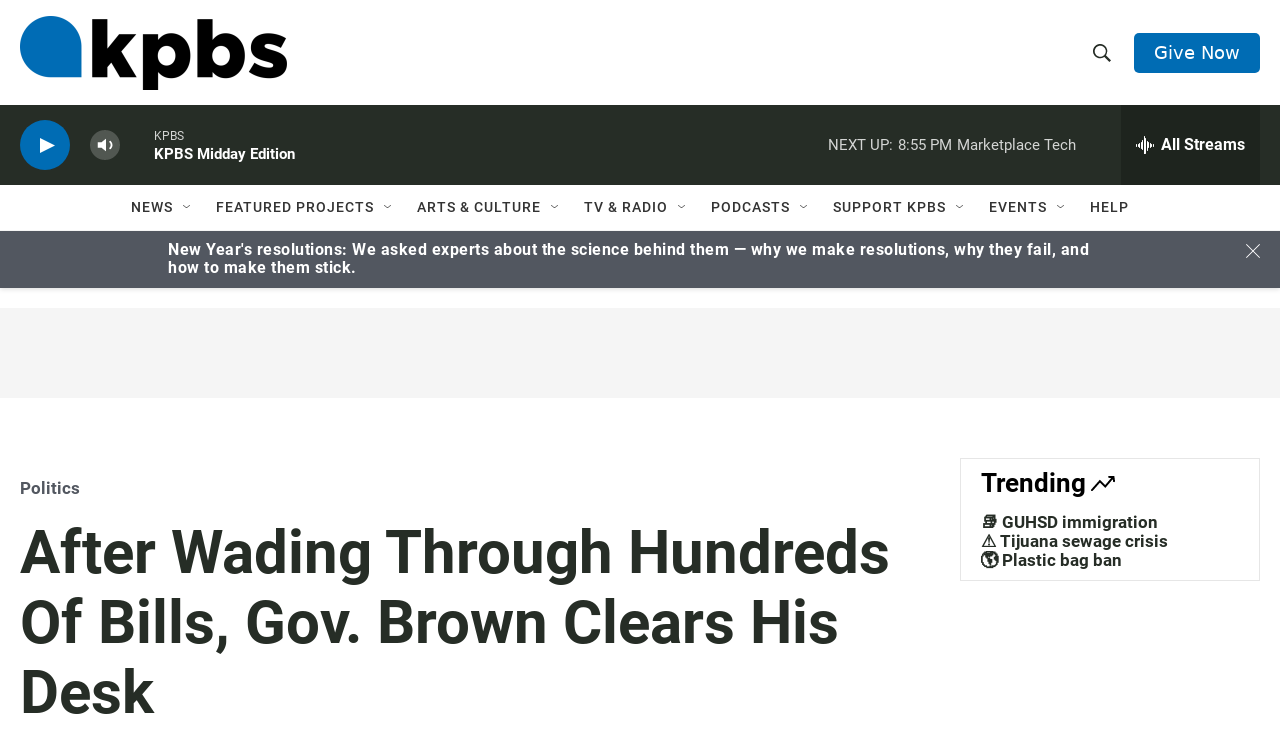

--- FILE ---
content_type: text/html; charset=utf-8
request_url: https://www.google.com/recaptcha/api2/anchor?ar=1&k=6LdRF8EbAAAAAGBCqO-5QNT28BvYzHDqkcBs-hO7&co=aHR0cHM6Ly93d3cua3Bicy5vcmc6NDQz&hl=en&v=PoyoqOPhxBO7pBk68S4YbpHZ&size=invisible&anchor-ms=20000&execute-ms=30000&cb=hozdll8ziy3r
body_size: 48631
content:
<!DOCTYPE HTML><html dir="ltr" lang="en"><head><meta http-equiv="Content-Type" content="text/html; charset=UTF-8">
<meta http-equiv="X-UA-Compatible" content="IE=edge">
<title>reCAPTCHA</title>
<style type="text/css">
/* cyrillic-ext */
@font-face {
  font-family: 'Roboto';
  font-style: normal;
  font-weight: 400;
  font-stretch: 100%;
  src: url(//fonts.gstatic.com/s/roboto/v48/KFO7CnqEu92Fr1ME7kSn66aGLdTylUAMa3GUBHMdazTgWw.woff2) format('woff2');
  unicode-range: U+0460-052F, U+1C80-1C8A, U+20B4, U+2DE0-2DFF, U+A640-A69F, U+FE2E-FE2F;
}
/* cyrillic */
@font-face {
  font-family: 'Roboto';
  font-style: normal;
  font-weight: 400;
  font-stretch: 100%;
  src: url(//fonts.gstatic.com/s/roboto/v48/KFO7CnqEu92Fr1ME7kSn66aGLdTylUAMa3iUBHMdazTgWw.woff2) format('woff2');
  unicode-range: U+0301, U+0400-045F, U+0490-0491, U+04B0-04B1, U+2116;
}
/* greek-ext */
@font-face {
  font-family: 'Roboto';
  font-style: normal;
  font-weight: 400;
  font-stretch: 100%;
  src: url(//fonts.gstatic.com/s/roboto/v48/KFO7CnqEu92Fr1ME7kSn66aGLdTylUAMa3CUBHMdazTgWw.woff2) format('woff2');
  unicode-range: U+1F00-1FFF;
}
/* greek */
@font-face {
  font-family: 'Roboto';
  font-style: normal;
  font-weight: 400;
  font-stretch: 100%;
  src: url(//fonts.gstatic.com/s/roboto/v48/KFO7CnqEu92Fr1ME7kSn66aGLdTylUAMa3-UBHMdazTgWw.woff2) format('woff2');
  unicode-range: U+0370-0377, U+037A-037F, U+0384-038A, U+038C, U+038E-03A1, U+03A3-03FF;
}
/* math */
@font-face {
  font-family: 'Roboto';
  font-style: normal;
  font-weight: 400;
  font-stretch: 100%;
  src: url(//fonts.gstatic.com/s/roboto/v48/KFO7CnqEu92Fr1ME7kSn66aGLdTylUAMawCUBHMdazTgWw.woff2) format('woff2');
  unicode-range: U+0302-0303, U+0305, U+0307-0308, U+0310, U+0312, U+0315, U+031A, U+0326-0327, U+032C, U+032F-0330, U+0332-0333, U+0338, U+033A, U+0346, U+034D, U+0391-03A1, U+03A3-03A9, U+03B1-03C9, U+03D1, U+03D5-03D6, U+03F0-03F1, U+03F4-03F5, U+2016-2017, U+2034-2038, U+203C, U+2040, U+2043, U+2047, U+2050, U+2057, U+205F, U+2070-2071, U+2074-208E, U+2090-209C, U+20D0-20DC, U+20E1, U+20E5-20EF, U+2100-2112, U+2114-2115, U+2117-2121, U+2123-214F, U+2190, U+2192, U+2194-21AE, U+21B0-21E5, U+21F1-21F2, U+21F4-2211, U+2213-2214, U+2216-22FF, U+2308-230B, U+2310, U+2319, U+231C-2321, U+2336-237A, U+237C, U+2395, U+239B-23B7, U+23D0, U+23DC-23E1, U+2474-2475, U+25AF, U+25B3, U+25B7, U+25BD, U+25C1, U+25CA, U+25CC, U+25FB, U+266D-266F, U+27C0-27FF, U+2900-2AFF, U+2B0E-2B11, U+2B30-2B4C, U+2BFE, U+3030, U+FF5B, U+FF5D, U+1D400-1D7FF, U+1EE00-1EEFF;
}
/* symbols */
@font-face {
  font-family: 'Roboto';
  font-style: normal;
  font-weight: 400;
  font-stretch: 100%;
  src: url(//fonts.gstatic.com/s/roboto/v48/KFO7CnqEu92Fr1ME7kSn66aGLdTylUAMaxKUBHMdazTgWw.woff2) format('woff2');
  unicode-range: U+0001-000C, U+000E-001F, U+007F-009F, U+20DD-20E0, U+20E2-20E4, U+2150-218F, U+2190, U+2192, U+2194-2199, U+21AF, U+21E6-21F0, U+21F3, U+2218-2219, U+2299, U+22C4-22C6, U+2300-243F, U+2440-244A, U+2460-24FF, U+25A0-27BF, U+2800-28FF, U+2921-2922, U+2981, U+29BF, U+29EB, U+2B00-2BFF, U+4DC0-4DFF, U+FFF9-FFFB, U+10140-1018E, U+10190-1019C, U+101A0, U+101D0-101FD, U+102E0-102FB, U+10E60-10E7E, U+1D2C0-1D2D3, U+1D2E0-1D37F, U+1F000-1F0FF, U+1F100-1F1AD, U+1F1E6-1F1FF, U+1F30D-1F30F, U+1F315, U+1F31C, U+1F31E, U+1F320-1F32C, U+1F336, U+1F378, U+1F37D, U+1F382, U+1F393-1F39F, U+1F3A7-1F3A8, U+1F3AC-1F3AF, U+1F3C2, U+1F3C4-1F3C6, U+1F3CA-1F3CE, U+1F3D4-1F3E0, U+1F3ED, U+1F3F1-1F3F3, U+1F3F5-1F3F7, U+1F408, U+1F415, U+1F41F, U+1F426, U+1F43F, U+1F441-1F442, U+1F444, U+1F446-1F449, U+1F44C-1F44E, U+1F453, U+1F46A, U+1F47D, U+1F4A3, U+1F4B0, U+1F4B3, U+1F4B9, U+1F4BB, U+1F4BF, U+1F4C8-1F4CB, U+1F4D6, U+1F4DA, U+1F4DF, U+1F4E3-1F4E6, U+1F4EA-1F4ED, U+1F4F7, U+1F4F9-1F4FB, U+1F4FD-1F4FE, U+1F503, U+1F507-1F50B, U+1F50D, U+1F512-1F513, U+1F53E-1F54A, U+1F54F-1F5FA, U+1F610, U+1F650-1F67F, U+1F687, U+1F68D, U+1F691, U+1F694, U+1F698, U+1F6AD, U+1F6B2, U+1F6B9-1F6BA, U+1F6BC, U+1F6C6-1F6CF, U+1F6D3-1F6D7, U+1F6E0-1F6EA, U+1F6F0-1F6F3, U+1F6F7-1F6FC, U+1F700-1F7FF, U+1F800-1F80B, U+1F810-1F847, U+1F850-1F859, U+1F860-1F887, U+1F890-1F8AD, U+1F8B0-1F8BB, U+1F8C0-1F8C1, U+1F900-1F90B, U+1F93B, U+1F946, U+1F984, U+1F996, U+1F9E9, U+1FA00-1FA6F, U+1FA70-1FA7C, U+1FA80-1FA89, U+1FA8F-1FAC6, U+1FACE-1FADC, U+1FADF-1FAE9, U+1FAF0-1FAF8, U+1FB00-1FBFF;
}
/* vietnamese */
@font-face {
  font-family: 'Roboto';
  font-style: normal;
  font-weight: 400;
  font-stretch: 100%;
  src: url(//fonts.gstatic.com/s/roboto/v48/KFO7CnqEu92Fr1ME7kSn66aGLdTylUAMa3OUBHMdazTgWw.woff2) format('woff2');
  unicode-range: U+0102-0103, U+0110-0111, U+0128-0129, U+0168-0169, U+01A0-01A1, U+01AF-01B0, U+0300-0301, U+0303-0304, U+0308-0309, U+0323, U+0329, U+1EA0-1EF9, U+20AB;
}
/* latin-ext */
@font-face {
  font-family: 'Roboto';
  font-style: normal;
  font-weight: 400;
  font-stretch: 100%;
  src: url(//fonts.gstatic.com/s/roboto/v48/KFO7CnqEu92Fr1ME7kSn66aGLdTylUAMa3KUBHMdazTgWw.woff2) format('woff2');
  unicode-range: U+0100-02BA, U+02BD-02C5, U+02C7-02CC, U+02CE-02D7, U+02DD-02FF, U+0304, U+0308, U+0329, U+1D00-1DBF, U+1E00-1E9F, U+1EF2-1EFF, U+2020, U+20A0-20AB, U+20AD-20C0, U+2113, U+2C60-2C7F, U+A720-A7FF;
}
/* latin */
@font-face {
  font-family: 'Roboto';
  font-style: normal;
  font-weight: 400;
  font-stretch: 100%;
  src: url(//fonts.gstatic.com/s/roboto/v48/KFO7CnqEu92Fr1ME7kSn66aGLdTylUAMa3yUBHMdazQ.woff2) format('woff2');
  unicode-range: U+0000-00FF, U+0131, U+0152-0153, U+02BB-02BC, U+02C6, U+02DA, U+02DC, U+0304, U+0308, U+0329, U+2000-206F, U+20AC, U+2122, U+2191, U+2193, U+2212, U+2215, U+FEFF, U+FFFD;
}
/* cyrillic-ext */
@font-face {
  font-family: 'Roboto';
  font-style: normal;
  font-weight: 500;
  font-stretch: 100%;
  src: url(//fonts.gstatic.com/s/roboto/v48/KFO7CnqEu92Fr1ME7kSn66aGLdTylUAMa3GUBHMdazTgWw.woff2) format('woff2');
  unicode-range: U+0460-052F, U+1C80-1C8A, U+20B4, U+2DE0-2DFF, U+A640-A69F, U+FE2E-FE2F;
}
/* cyrillic */
@font-face {
  font-family: 'Roboto';
  font-style: normal;
  font-weight: 500;
  font-stretch: 100%;
  src: url(//fonts.gstatic.com/s/roboto/v48/KFO7CnqEu92Fr1ME7kSn66aGLdTylUAMa3iUBHMdazTgWw.woff2) format('woff2');
  unicode-range: U+0301, U+0400-045F, U+0490-0491, U+04B0-04B1, U+2116;
}
/* greek-ext */
@font-face {
  font-family: 'Roboto';
  font-style: normal;
  font-weight: 500;
  font-stretch: 100%;
  src: url(//fonts.gstatic.com/s/roboto/v48/KFO7CnqEu92Fr1ME7kSn66aGLdTylUAMa3CUBHMdazTgWw.woff2) format('woff2');
  unicode-range: U+1F00-1FFF;
}
/* greek */
@font-face {
  font-family: 'Roboto';
  font-style: normal;
  font-weight: 500;
  font-stretch: 100%;
  src: url(//fonts.gstatic.com/s/roboto/v48/KFO7CnqEu92Fr1ME7kSn66aGLdTylUAMa3-UBHMdazTgWw.woff2) format('woff2');
  unicode-range: U+0370-0377, U+037A-037F, U+0384-038A, U+038C, U+038E-03A1, U+03A3-03FF;
}
/* math */
@font-face {
  font-family: 'Roboto';
  font-style: normal;
  font-weight: 500;
  font-stretch: 100%;
  src: url(//fonts.gstatic.com/s/roboto/v48/KFO7CnqEu92Fr1ME7kSn66aGLdTylUAMawCUBHMdazTgWw.woff2) format('woff2');
  unicode-range: U+0302-0303, U+0305, U+0307-0308, U+0310, U+0312, U+0315, U+031A, U+0326-0327, U+032C, U+032F-0330, U+0332-0333, U+0338, U+033A, U+0346, U+034D, U+0391-03A1, U+03A3-03A9, U+03B1-03C9, U+03D1, U+03D5-03D6, U+03F0-03F1, U+03F4-03F5, U+2016-2017, U+2034-2038, U+203C, U+2040, U+2043, U+2047, U+2050, U+2057, U+205F, U+2070-2071, U+2074-208E, U+2090-209C, U+20D0-20DC, U+20E1, U+20E5-20EF, U+2100-2112, U+2114-2115, U+2117-2121, U+2123-214F, U+2190, U+2192, U+2194-21AE, U+21B0-21E5, U+21F1-21F2, U+21F4-2211, U+2213-2214, U+2216-22FF, U+2308-230B, U+2310, U+2319, U+231C-2321, U+2336-237A, U+237C, U+2395, U+239B-23B7, U+23D0, U+23DC-23E1, U+2474-2475, U+25AF, U+25B3, U+25B7, U+25BD, U+25C1, U+25CA, U+25CC, U+25FB, U+266D-266F, U+27C0-27FF, U+2900-2AFF, U+2B0E-2B11, U+2B30-2B4C, U+2BFE, U+3030, U+FF5B, U+FF5D, U+1D400-1D7FF, U+1EE00-1EEFF;
}
/* symbols */
@font-face {
  font-family: 'Roboto';
  font-style: normal;
  font-weight: 500;
  font-stretch: 100%;
  src: url(//fonts.gstatic.com/s/roboto/v48/KFO7CnqEu92Fr1ME7kSn66aGLdTylUAMaxKUBHMdazTgWw.woff2) format('woff2');
  unicode-range: U+0001-000C, U+000E-001F, U+007F-009F, U+20DD-20E0, U+20E2-20E4, U+2150-218F, U+2190, U+2192, U+2194-2199, U+21AF, U+21E6-21F0, U+21F3, U+2218-2219, U+2299, U+22C4-22C6, U+2300-243F, U+2440-244A, U+2460-24FF, U+25A0-27BF, U+2800-28FF, U+2921-2922, U+2981, U+29BF, U+29EB, U+2B00-2BFF, U+4DC0-4DFF, U+FFF9-FFFB, U+10140-1018E, U+10190-1019C, U+101A0, U+101D0-101FD, U+102E0-102FB, U+10E60-10E7E, U+1D2C0-1D2D3, U+1D2E0-1D37F, U+1F000-1F0FF, U+1F100-1F1AD, U+1F1E6-1F1FF, U+1F30D-1F30F, U+1F315, U+1F31C, U+1F31E, U+1F320-1F32C, U+1F336, U+1F378, U+1F37D, U+1F382, U+1F393-1F39F, U+1F3A7-1F3A8, U+1F3AC-1F3AF, U+1F3C2, U+1F3C4-1F3C6, U+1F3CA-1F3CE, U+1F3D4-1F3E0, U+1F3ED, U+1F3F1-1F3F3, U+1F3F5-1F3F7, U+1F408, U+1F415, U+1F41F, U+1F426, U+1F43F, U+1F441-1F442, U+1F444, U+1F446-1F449, U+1F44C-1F44E, U+1F453, U+1F46A, U+1F47D, U+1F4A3, U+1F4B0, U+1F4B3, U+1F4B9, U+1F4BB, U+1F4BF, U+1F4C8-1F4CB, U+1F4D6, U+1F4DA, U+1F4DF, U+1F4E3-1F4E6, U+1F4EA-1F4ED, U+1F4F7, U+1F4F9-1F4FB, U+1F4FD-1F4FE, U+1F503, U+1F507-1F50B, U+1F50D, U+1F512-1F513, U+1F53E-1F54A, U+1F54F-1F5FA, U+1F610, U+1F650-1F67F, U+1F687, U+1F68D, U+1F691, U+1F694, U+1F698, U+1F6AD, U+1F6B2, U+1F6B9-1F6BA, U+1F6BC, U+1F6C6-1F6CF, U+1F6D3-1F6D7, U+1F6E0-1F6EA, U+1F6F0-1F6F3, U+1F6F7-1F6FC, U+1F700-1F7FF, U+1F800-1F80B, U+1F810-1F847, U+1F850-1F859, U+1F860-1F887, U+1F890-1F8AD, U+1F8B0-1F8BB, U+1F8C0-1F8C1, U+1F900-1F90B, U+1F93B, U+1F946, U+1F984, U+1F996, U+1F9E9, U+1FA00-1FA6F, U+1FA70-1FA7C, U+1FA80-1FA89, U+1FA8F-1FAC6, U+1FACE-1FADC, U+1FADF-1FAE9, U+1FAF0-1FAF8, U+1FB00-1FBFF;
}
/* vietnamese */
@font-face {
  font-family: 'Roboto';
  font-style: normal;
  font-weight: 500;
  font-stretch: 100%;
  src: url(//fonts.gstatic.com/s/roboto/v48/KFO7CnqEu92Fr1ME7kSn66aGLdTylUAMa3OUBHMdazTgWw.woff2) format('woff2');
  unicode-range: U+0102-0103, U+0110-0111, U+0128-0129, U+0168-0169, U+01A0-01A1, U+01AF-01B0, U+0300-0301, U+0303-0304, U+0308-0309, U+0323, U+0329, U+1EA0-1EF9, U+20AB;
}
/* latin-ext */
@font-face {
  font-family: 'Roboto';
  font-style: normal;
  font-weight: 500;
  font-stretch: 100%;
  src: url(//fonts.gstatic.com/s/roboto/v48/KFO7CnqEu92Fr1ME7kSn66aGLdTylUAMa3KUBHMdazTgWw.woff2) format('woff2');
  unicode-range: U+0100-02BA, U+02BD-02C5, U+02C7-02CC, U+02CE-02D7, U+02DD-02FF, U+0304, U+0308, U+0329, U+1D00-1DBF, U+1E00-1E9F, U+1EF2-1EFF, U+2020, U+20A0-20AB, U+20AD-20C0, U+2113, U+2C60-2C7F, U+A720-A7FF;
}
/* latin */
@font-face {
  font-family: 'Roboto';
  font-style: normal;
  font-weight: 500;
  font-stretch: 100%;
  src: url(//fonts.gstatic.com/s/roboto/v48/KFO7CnqEu92Fr1ME7kSn66aGLdTylUAMa3yUBHMdazQ.woff2) format('woff2');
  unicode-range: U+0000-00FF, U+0131, U+0152-0153, U+02BB-02BC, U+02C6, U+02DA, U+02DC, U+0304, U+0308, U+0329, U+2000-206F, U+20AC, U+2122, U+2191, U+2193, U+2212, U+2215, U+FEFF, U+FFFD;
}
/* cyrillic-ext */
@font-face {
  font-family: 'Roboto';
  font-style: normal;
  font-weight: 900;
  font-stretch: 100%;
  src: url(//fonts.gstatic.com/s/roboto/v48/KFO7CnqEu92Fr1ME7kSn66aGLdTylUAMa3GUBHMdazTgWw.woff2) format('woff2');
  unicode-range: U+0460-052F, U+1C80-1C8A, U+20B4, U+2DE0-2DFF, U+A640-A69F, U+FE2E-FE2F;
}
/* cyrillic */
@font-face {
  font-family: 'Roboto';
  font-style: normal;
  font-weight: 900;
  font-stretch: 100%;
  src: url(//fonts.gstatic.com/s/roboto/v48/KFO7CnqEu92Fr1ME7kSn66aGLdTylUAMa3iUBHMdazTgWw.woff2) format('woff2');
  unicode-range: U+0301, U+0400-045F, U+0490-0491, U+04B0-04B1, U+2116;
}
/* greek-ext */
@font-face {
  font-family: 'Roboto';
  font-style: normal;
  font-weight: 900;
  font-stretch: 100%;
  src: url(//fonts.gstatic.com/s/roboto/v48/KFO7CnqEu92Fr1ME7kSn66aGLdTylUAMa3CUBHMdazTgWw.woff2) format('woff2');
  unicode-range: U+1F00-1FFF;
}
/* greek */
@font-face {
  font-family: 'Roboto';
  font-style: normal;
  font-weight: 900;
  font-stretch: 100%;
  src: url(//fonts.gstatic.com/s/roboto/v48/KFO7CnqEu92Fr1ME7kSn66aGLdTylUAMa3-UBHMdazTgWw.woff2) format('woff2');
  unicode-range: U+0370-0377, U+037A-037F, U+0384-038A, U+038C, U+038E-03A1, U+03A3-03FF;
}
/* math */
@font-face {
  font-family: 'Roboto';
  font-style: normal;
  font-weight: 900;
  font-stretch: 100%;
  src: url(//fonts.gstatic.com/s/roboto/v48/KFO7CnqEu92Fr1ME7kSn66aGLdTylUAMawCUBHMdazTgWw.woff2) format('woff2');
  unicode-range: U+0302-0303, U+0305, U+0307-0308, U+0310, U+0312, U+0315, U+031A, U+0326-0327, U+032C, U+032F-0330, U+0332-0333, U+0338, U+033A, U+0346, U+034D, U+0391-03A1, U+03A3-03A9, U+03B1-03C9, U+03D1, U+03D5-03D6, U+03F0-03F1, U+03F4-03F5, U+2016-2017, U+2034-2038, U+203C, U+2040, U+2043, U+2047, U+2050, U+2057, U+205F, U+2070-2071, U+2074-208E, U+2090-209C, U+20D0-20DC, U+20E1, U+20E5-20EF, U+2100-2112, U+2114-2115, U+2117-2121, U+2123-214F, U+2190, U+2192, U+2194-21AE, U+21B0-21E5, U+21F1-21F2, U+21F4-2211, U+2213-2214, U+2216-22FF, U+2308-230B, U+2310, U+2319, U+231C-2321, U+2336-237A, U+237C, U+2395, U+239B-23B7, U+23D0, U+23DC-23E1, U+2474-2475, U+25AF, U+25B3, U+25B7, U+25BD, U+25C1, U+25CA, U+25CC, U+25FB, U+266D-266F, U+27C0-27FF, U+2900-2AFF, U+2B0E-2B11, U+2B30-2B4C, U+2BFE, U+3030, U+FF5B, U+FF5D, U+1D400-1D7FF, U+1EE00-1EEFF;
}
/* symbols */
@font-face {
  font-family: 'Roboto';
  font-style: normal;
  font-weight: 900;
  font-stretch: 100%;
  src: url(//fonts.gstatic.com/s/roboto/v48/KFO7CnqEu92Fr1ME7kSn66aGLdTylUAMaxKUBHMdazTgWw.woff2) format('woff2');
  unicode-range: U+0001-000C, U+000E-001F, U+007F-009F, U+20DD-20E0, U+20E2-20E4, U+2150-218F, U+2190, U+2192, U+2194-2199, U+21AF, U+21E6-21F0, U+21F3, U+2218-2219, U+2299, U+22C4-22C6, U+2300-243F, U+2440-244A, U+2460-24FF, U+25A0-27BF, U+2800-28FF, U+2921-2922, U+2981, U+29BF, U+29EB, U+2B00-2BFF, U+4DC0-4DFF, U+FFF9-FFFB, U+10140-1018E, U+10190-1019C, U+101A0, U+101D0-101FD, U+102E0-102FB, U+10E60-10E7E, U+1D2C0-1D2D3, U+1D2E0-1D37F, U+1F000-1F0FF, U+1F100-1F1AD, U+1F1E6-1F1FF, U+1F30D-1F30F, U+1F315, U+1F31C, U+1F31E, U+1F320-1F32C, U+1F336, U+1F378, U+1F37D, U+1F382, U+1F393-1F39F, U+1F3A7-1F3A8, U+1F3AC-1F3AF, U+1F3C2, U+1F3C4-1F3C6, U+1F3CA-1F3CE, U+1F3D4-1F3E0, U+1F3ED, U+1F3F1-1F3F3, U+1F3F5-1F3F7, U+1F408, U+1F415, U+1F41F, U+1F426, U+1F43F, U+1F441-1F442, U+1F444, U+1F446-1F449, U+1F44C-1F44E, U+1F453, U+1F46A, U+1F47D, U+1F4A3, U+1F4B0, U+1F4B3, U+1F4B9, U+1F4BB, U+1F4BF, U+1F4C8-1F4CB, U+1F4D6, U+1F4DA, U+1F4DF, U+1F4E3-1F4E6, U+1F4EA-1F4ED, U+1F4F7, U+1F4F9-1F4FB, U+1F4FD-1F4FE, U+1F503, U+1F507-1F50B, U+1F50D, U+1F512-1F513, U+1F53E-1F54A, U+1F54F-1F5FA, U+1F610, U+1F650-1F67F, U+1F687, U+1F68D, U+1F691, U+1F694, U+1F698, U+1F6AD, U+1F6B2, U+1F6B9-1F6BA, U+1F6BC, U+1F6C6-1F6CF, U+1F6D3-1F6D7, U+1F6E0-1F6EA, U+1F6F0-1F6F3, U+1F6F7-1F6FC, U+1F700-1F7FF, U+1F800-1F80B, U+1F810-1F847, U+1F850-1F859, U+1F860-1F887, U+1F890-1F8AD, U+1F8B0-1F8BB, U+1F8C0-1F8C1, U+1F900-1F90B, U+1F93B, U+1F946, U+1F984, U+1F996, U+1F9E9, U+1FA00-1FA6F, U+1FA70-1FA7C, U+1FA80-1FA89, U+1FA8F-1FAC6, U+1FACE-1FADC, U+1FADF-1FAE9, U+1FAF0-1FAF8, U+1FB00-1FBFF;
}
/* vietnamese */
@font-face {
  font-family: 'Roboto';
  font-style: normal;
  font-weight: 900;
  font-stretch: 100%;
  src: url(//fonts.gstatic.com/s/roboto/v48/KFO7CnqEu92Fr1ME7kSn66aGLdTylUAMa3OUBHMdazTgWw.woff2) format('woff2');
  unicode-range: U+0102-0103, U+0110-0111, U+0128-0129, U+0168-0169, U+01A0-01A1, U+01AF-01B0, U+0300-0301, U+0303-0304, U+0308-0309, U+0323, U+0329, U+1EA0-1EF9, U+20AB;
}
/* latin-ext */
@font-face {
  font-family: 'Roboto';
  font-style: normal;
  font-weight: 900;
  font-stretch: 100%;
  src: url(//fonts.gstatic.com/s/roboto/v48/KFO7CnqEu92Fr1ME7kSn66aGLdTylUAMa3KUBHMdazTgWw.woff2) format('woff2');
  unicode-range: U+0100-02BA, U+02BD-02C5, U+02C7-02CC, U+02CE-02D7, U+02DD-02FF, U+0304, U+0308, U+0329, U+1D00-1DBF, U+1E00-1E9F, U+1EF2-1EFF, U+2020, U+20A0-20AB, U+20AD-20C0, U+2113, U+2C60-2C7F, U+A720-A7FF;
}
/* latin */
@font-face {
  font-family: 'Roboto';
  font-style: normal;
  font-weight: 900;
  font-stretch: 100%;
  src: url(//fonts.gstatic.com/s/roboto/v48/KFO7CnqEu92Fr1ME7kSn66aGLdTylUAMa3yUBHMdazQ.woff2) format('woff2');
  unicode-range: U+0000-00FF, U+0131, U+0152-0153, U+02BB-02BC, U+02C6, U+02DA, U+02DC, U+0304, U+0308, U+0329, U+2000-206F, U+20AC, U+2122, U+2191, U+2193, U+2212, U+2215, U+FEFF, U+FFFD;
}

</style>
<link rel="stylesheet" type="text/css" href="https://www.gstatic.com/recaptcha/releases/PoyoqOPhxBO7pBk68S4YbpHZ/styles__ltr.css">
<script nonce="xeFmCl9AdXV5d-Qi0oZ29A" type="text/javascript">window['__recaptcha_api'] = 'https://www.google.com/recaptcha/api2/';</script>
<script type="text/javascript" src="https://www.gstatic.com/recaptcha/releases/PoyoqOPhxBO7pBk68S4YbpHZ/recaptcha__en.js" nonce="xeFmCl9AdXV5d-Qi0oZ29A">
      
    </script></head>
<body><div id="rc-anchor-alert" class="rc-anchor-alert"></div>
<input type="hidden" id="recaptcha-token" value="[base64]">
<script type="text/javascript" nonce="xeFmCl9AdXV5d-Qi0oZ29A">
      recaptcha.anchor.Main.init("[\x22ainput\x22,[\x22bgdata\x22,\x22\x22,\[base64]/[base64]/MjU1Ong/[base64]/[base64]/[base64]/[base64]/[base64]/[base64]/[base64]/[base64]/[base64]/[base64]/[base64]/[base64]/[base64]/[base64]/[base64]\\u003d\x22,\[base64]\x22,\x22w4lcaFbCtDHCgcO4wr/DoR8fbw9gwoRQHsKNw7RFUsOgwqlowpRJX8O9IRVMwqbDnsKEIMOYw65XaSTCrx7ChxHCkm8NajvCtX7DvsOKcVYjw7V4wpvCjkVtSR8rVsKOLifCgMO2RMOAwpFnSsOsw4ojw63DksOVw68mw4INw4MmVcKEw6MOLFrDmitcwpYyw43ClMOGNTYfTMOFKh/DkXzCnAd6BRIjwoB3wqLChBjDrA7DvUR9woXCpn3Dk0hqwosFwqfClDfDnMKyw74nBEAxL8KSw6HCtMOWw6bDtcOIwoHCtm0lasOqw5puw5PDocKHBVVywoDDmVAtR8KMw6LCt8OhNMOhwqAPO8ONAsKVandTw7csHMO8w6DDixfCqsOsUiQDXwYFw7/CoTpJwqLDlg5IU8KYwpdgRsO1w5TDllnDsMOPwrXDulpdNibDlsKsK1HDuFJHKRzDqMOmwoPDv8OrwrPCqA/CtsKEJiTClsKPwpo0w5HDpm5Zw5UeEcKuVMKjwrzDncKiZk1cw5/DhwY0YCJyb8Kmw5pDV8OxwrPCiXDDgQt8UsO0BhfCg8OnworDpsKWwp3DuUtqaxgiTyVnFsKzw6ZHTEfDksKADcK3WyTCgxzChSTCh8OBw5rCuifDvsKjwqPCoMOfAMOXM8OVJlHCp2oXc8K2w7PDssKywpHDuMKFw6F9wp1bw4DDhcKMbMKKwp/Crk7CusKIWXnDg8O0wrcdJg7Ck8KOMsO7PsKZw6PCr8KsWgvCr3LCuMKfw5kbwr53w5tyVFsrHyNswpTCtSTDqgtVZCpAw6k9YQAsJcO9N01tw7YkGjAYwqYNT8KBfsK/fiXDhmvDlMKTw63DuH3CocOjHhQ2E2rCkcKnw77DjMKcXcOHEMOCw7DCp3/DnsKEDG/CnMK8D8OMwqTDgsOdZCjChCXDg0PDuMOSZ8O0dsOfYMOAwpclL8Opwr/CjcOWcTfCnCYhwrfCnFwhwpJUw6rDo8KAw6IQP8O2wpHDkEzDrm7Dl8K2MktdQ8Opw5LDk8KYCWVww5zCk8KdwpFmL8Oww4nDrUhcw7jDmRc6wpDDvSo2woNtA8K2wo0Ow5llb8OLe2jCgjtdd8KmwpTCkcOAw4jChMO1w6VEXC/CjMObwo3CgztGasOGw6ZtXcOZw5ZsZMOHw5LDpTB8w41nwprCiS9lW8OWwr3Di8OCM8KZwrjDvsK6fsONwqrChyFxWXEMYTjCu8O7w6N1LMO0NTdKw6LDunTDox7DtHUZZ8Kjw4cDUMKRwo8tw6PDoMOzKWzDmcKYZ2vChX/Cj8OPA8OQw5LChVI9wpbCj8O/w73DgsK4wrPChEEzKsO+PFh4w4rCqMK3woLDrcOWworDusKzwoUjw7l8VcK8w7HCmAMFa2I4w4EHccKGwpDCvMKFw6p/woXCpcOQYcO3wpjCs8OQcVLDmsKIwq0sw444w7ZwZH4mwqlzM1IXf8KUQ0jDg2UJBnghw7jDrMOtWMONYcO8wrguw5lgw4HCl8KZwq3Cm8KmEwDDikTDvRNEUhPCu8Oaw68AT258w43CqHJzwovDkMKKAMOWwpQlwrtsw6NewrBvwrfDt2XCmWPDqT/DrjjCgRcmHcKdIsKDXG7DggbCiSUML8KwwpvDgsKew4A+QsOcL8OzwpbCjcKyBmXDkcOIwoc2wrVuw7XCmsOTQXTCk8KOA8O+w6bCi8KTw7Vaw6EnC2/[base64]/CicKfwqcHw5QUwpHDjRDCrBvCgcKdw7TDtz/[base64]/DlsK4w75Qw4rCg2YyHsOqw4hie2HDlsKIZMKjwoXDnsObP8OhT8KVwodabUcRwq/DgCskaMOPwonCni8+fsKYwo9EwqUoOxgRwppZOhQ0wq1HwpcRaDBVwpbDmsO0wpc8wrZLJSHDgMOxESfDvsKxDMOzwpDDujYnYMKMwoZpwro+w49BwroDB2/DnRrDmsKdHMOqw7pMeMKSwqbCpsOIwpAAwoQ0YhU4wrLDusOwLi1jZSnCv8OKw48Xw640YlUJw5bChsO0wrfDvWnDusOSwrsMBsOfQFVdIw9rw6bDkF/CusOCS8OswqUpw5FSw7hublPCvhZPc2B2b3XCtg/[base64]/G3HDs1RIw61tw51bwq3Dqng5woxcwqXDqMKmw6tlwr/Dh8KZEBNwB8KkVcOnGsOKwrnCvFXCnwLCgiNDwqvCghHDgGtDUsKSw5vCvcKmw6vCtMOyw5nCjcOtZMKDwrfDqUHDqBLDnsKPTMKhHcKLJiZHw5PDpknCt8O4OMOtUMKfFW8FQMOISsOBUSXDs1l/bsK2w5HDscOSw7PCnUsbw6wJw4w+w5FzwrLCjR7DtC8Ww7PDrgPCgsOsVhAmw59+w4MZwo0uLcKzwpQVAMK2wqXCosKwQsKoXQZcw7DCuMKwDjdWClDCtsKVw5/DnT/Dlz7DrsKuMiXCjMO+wrLCmFFHTcOww7N/Z3ACI8K7wpzDiiLDtncRw5d0ZsKAR2JNwqXDj8OxYlMFaTbDgsK/[base64]/[base64]/DiWHCnm7DicKrwrfClMKqwrB7c8OAwo/DlAYJAi/CjR87w6AVw5UnwoXCh2nCsMOFwp7Do1NXw7vDvsOcCxrCv8OCw7lxwrLDrhV1w4ZowokKwqpuw4vDpcKoU8OqwpFqwplXRsKCAsOWdhrCuX/Dp8O0U8O7acKxw4gOwq5/McK4w4o/w4pDwo9rAsKdwq/[base64]/CrsOVw7nDhhAuZwZich5zIgvDn8OPw7rCs8OhZDBDBTPCjMKEDjZSw7x5cmYCw5QPUnV4d8KHw7vCpFRuK8O4TMKGX8KCw5AGw53DgSknwpjDpMOnPMKQB8KUe8K/wpUMQGHCpGnCmcKKa8OeOgvDt2QGAC1zwrgUw4rDr8Okw4cmA8KNwoZTw5PDh1RpwqfCpzLDm8O9RDNNwr5QN2xxw6rCg3vDm8KsHcKxa3AhIcOpw6DDgF/Ck8OZQcKxwoLDp0rCv2p/[base64]/CrsKOwpt0BCIlNn4WLcOrScOqw7tbT8Kuw7YQwqtrw6fDpgXDvg3CscKGQUUMw4zCqjVww6XDmcKRw7whw7B5OMO+wrslJsOAw6YWw7bDisOQSsK+w43DgsOFYsKFU8KVTcOlbHTChCHDsAFnwqXCljJGDlHCv8OmDsOowpohwrhDb8OfwpHCqsKaay3DuiFrw6/CrjzCmENzwqx0w6bDiHMkYFkaw6XDmW13wrDDosK5w4I0wrU0w47CvcKKM3cRUVXCmHVSBcOCHMOPNWTCv8O+XlJFw53Dm8KOw6zCn3rDkMKnZHYpwqcNwrPCo3bDssOQwozCgsKHw6XDq8Oxw6sxScK+OCVpwoFGDVh/w6Bjw6/CvcOFw7ZNIcKdWMOmKsKuPUnCs0nDsQEBw4DCscOLQik8ekLDrC16C0XClMKgb2PDqTrDh1/DpW0Dw5s9UB/ClcK0d8OHw6vDr8O2w7bCjFYBC8KpRCfCssKQw53CqgLCrivCo8O6QcOnRcKYw5pGwofCmDV4P35ywrpuw41GCFFSRUlnw7Qcw4tCw7PDuAVVP1fDmsKyw6VIwossw7LClMKYwoXDqMKqc8OqcAVUw7pjwq8mw58Hw5cbwp7ChTvCvXTCuMOcw6g4F0x4woTDi8K/c8OAWHEiwpJCPgRUF8OBYykeS8OPfsOUw47DiMKsR2LChcO6XSZqalN2w5zCgxLDj3bDr3YlZ8KidgXClgRNE8K7UsOmRcO1wqXDuMKzK2M7w5/[base64]/DjE4qw6pwbV5/w5DClyzDlMK6DXR9DU3Ci0/DqsKvKHrCvcOnw4cXcw1ewoQUU8K0PMKhwolKw4IyTMKuTcKLwpFCwpHCu0fCosKOwqIxUsKTw7BWfEHCv3wEGsO0UcOGLsO0UcKtR1bDtjrDv1/DlSfDhi/DmsONw5RlwrpwwqrCoMKfw4HCpH1lw5Y6B8KUwp7DtsOswpDCmTw8a8KcesKtw6BwDQ3DmcOawqo/FcK0cMO6Mm3DoMKhw6kiNHVTXRHDmybDusKIMxvDpnp3w5TDjhrDkxXCjcKZLE/Dgl7DssKZQWlFw74Fw6UkdsOTZVhTwr3CmHnCmcObElDCnVLCsxBcw7PDoVXCjsK5wqfCvSRdaMKHVsO5w6lyEcOtw7c3e8KqwqrCgi1/aCMfIG3DhAp5wqRDY0A+Xh8mw7EPwrPDjzFgIcOndkDCkn7CqGHCtMKub8KYwrl6Uz9ZwrEzUQ5mdsONDDE4wpLDsTd8wrJqasKLGgUVIsOzw5HDp8OGwrDDoMOda8OuwogKbcKFw43DnsOLwrLDm28jcjbDiU0BwrHCkl/DqRxtwr4VNcKxwq/CjcKdw5HCtcKDVmTDjBliw7zDlcKxcsK2w5Ydw63Cn3PDqAnDuHbChHFZDcO5aBnDnQYyw6TDjHNhwrtcw61tKRrDtsKrP8KVccOcdMO5Y8KZMcObXzQNG8KAUcO2VEVWw73Chw3CjSrCoz/CihHDkGJ7w6EHPMOREEICwp7DvwpYEEjChgkwwo7DtjbDlMKpw4rCpVorw6HDvgczwqHCkcOxw4bDisOwLGfCsMKNMxorwrYtw6tlwr7DlE7CnA/Dn3NkSMK5w5ovVsKLw6wMXlnCgsOiOh9lFMOewo/DgSHCunQICkcowpfCrsO2PMObw6wzw5B6w4ciwqR6UsKKwrPDkMONL3zDtMODwqnDgcOUIV3CrMK4woTCgVHCiEvDm8O/SzQIXsKKwo9nwonDiUXDhsKYPsKRURzCpE3DucKsIcOkBkspw4gfasOXwrYuD8OfFg98wrXCtcKSw6dVwpYLNlDDhnN/[base64]/w6rDijwbJmvDkXIxwq/ClsKKaMKfwqjDkRjCtcKswp/DocKJB0zCqMOIAh5gw7IvDCHCpcOVwrLCtsKIDXoiwr9+w47Cnkdyw6ttbR/[base64]/CMKhwpDDh8K4wrPDgVs7I3EPw6vCvR/CklV/wqwrby1KwqkLN8OOwrwywpTDucKTJsKqNWBBQm3CjsKNNwl8CcKswoQ6DcOow6/DrygDS8KsFcO5w5jDsEXDusKww6Q8AcKawo7CoQdswo3CrsOgwro0GTx6X8O2SCXClXovwoQmw4bDpADCoR/DvMKKw6AjwpXDsk7CpsKSw7fCmA3DmMKzb8Kpw4c1ci/Cn8KnSGMNwrVCwpLCmsKmw5vDk8OORcKEwpdkZhnDpMOwUMKqf8OtfcO1wrnDhg7Ci8KEw6HCk3xMDWAdw5ZlTxbCrMKrVXZlE1JGw6xCw4HCvcOmIB3CksO0VkrDhMOawonCq1zCpMKqQMOYaMOywo90wo03w7PDlz/DuF/Du8KKw59HQ217H8Ktwp3DhH7DqcO0GyzDvn42woPCv8OJwoMmwpDCgMO2wozDljjDvXIccW/CnBogCcK4XMOCw44dUMKAUcK3HVt4wq7ChcOWWzrCkcK8wr94UV/[base64]/DoVPDq8O/w67DkCBSwqA0IsOKwpPCmk7CmMOTLsOZw6zDohc6aE/DlsKFwrXDnGsnMFDDh8KId8Kkw6pzwoTDocKIfF/CjGzDkC3CoMK4w6fCqwFZbsOCIsOeLMKiwpcFw4fCrQHCvsOAw5Q/[base64]/CCFxw53CqsOTHn7Dr8KnXcOdwrVdwqfDm8KIwrXCh8OSw6PDjcO+EMKIcFXDvsK/a1UVw7vDoy3CkcKvJsOpwrZzwqLCgMOkw4FzwoPCpmtKPMO2w7o/A0IzcSELVlIJWsO0w6sFcgvDiR3CshcQFHnDnsOew6hKVlRkwoMNAEsmchNcwr9wwo0Rw5UdwpnCmFjDkkfDr07Chz3DlBE/EmxGcnzCh0leJsOFw4zDrSbCqMO4e8OtCMKCw53Du8Oda8Kaw5p2w4HCrAPCs8OFdmEpVhojwpNpJQM8wocdw6B6X8KOKcOsw7IjFGnDlU3CqHjDpcOcw5RiJzdvw5XDg8KjGMOAKcKvwqHClMK2SnVydSTDuyTDlcKaG8O+HcOyDm/DscK+FcOsfsK/JcOdw63DgwnDqX0dSMOHw7TClRHDp3xNwpPDnMO2wrHCucK7LXjCvMKawrkrwobCtsOOw7jDi23DkMK/wpDDjBnCp8Kbw73DpDbDpsKTaDXCjMK4worDtl3DvQrCsSgmw6x1PMO7XMONwpnCrTfCjMK4w7d3T8KQw6PCq8K0bzcpwpjDulHCscK0woh6wrUEI8KzccKqKsONPC0XwqAmDMOHw7/[base64]/CjyrCrMKkZwZPw6Bpw4Mcw4/DpsKuf3dXwq03woFDLsKTVcO/cMOoREw1UcKrEDPDvsO/ZsKAejdkwpfDpMORw4vDrsKhHG1Yw5gXLxzDoF3DksOGDcK0w7DDlR7Dt8Oyw4Fzw5cswqRAwppJw63CjBImw6YacjggwpjDssO9wqPCtcK8wpXDoMKFw4QRTGg/EMK2w7EMMxd6AwlrHHTDrcKGwoY3McKzw6ATZ8KrWE3CoxXDksKvwqXDlXMrw4PCkSRyG8KRw5fDp3kNAsOHdlnDtsKVw6/Dg8K+LcOxWcO6wpnCsTjDiiBuMinDrcKiJ8KdwrXCumrDo8K/w55qw4PCmW7CnmjClMOwTcObw6dyXMOnw4zDqsO1w6xawqTDgUjCqSR3bGBuTmlAe8KUS27Cry7Dg8Omwp3Dq8Orw4gWw7XCiSRqwoV4wpDDnsKwYQofMMO/e8ODXsO9w6LDpMOcw4PDiljDphUmEcO6D8OlXcOFEcOiw6LDrUMPwqrCo2J9wpI2wrVZw73CgMK+w6PDmVHCmhTDq8OjLSDClwDCnsOMNH15w7BXw5jDvcOJwphbHT3DtcONGU1bPkEiD8OHwrRUw7hDICt5wrd5wo/DqsOlw7zDkMKMwrUiNsOYwpF4wrLDv8Kaw7wmGsKuHnHDpcKMwo0aMsKPw7LDmcOcScKxw7Bww7VSw6pkwrvDgMKDw5Qdw4vCjlrCikc5w53Du0PCsEliVmvCoVLDisOaw6XDrUXCn8KgwpDDtAfDvsOgesOUw4nDjMOsYkhWwo7DuMO4e2zDgnFUw7/DoRAkwo4IJ1XDmxZ4w51IFyHDnD/Dp2HCj3VqGn0JHsO7w7FZBcKHMRLDpcKPwrHDp8OtXcOUTMOawrLDqWDDk8KfUmsAwr/DqhzDhcKzPMOgAMOUw47CsMKdM8K2w53ChMOvQcOCw6LCrcK6w5LCoMOTd3dFw5jDqirDo8K2w6wHb8K2wpZLI8KtCcO5Q3HDq8O/Q8OQaMO3w41NecKww4TDrEwkwoEyFzIxKsO7XynCkVYKHMKdZ8Onw6zCvyLCkl3DpHgew4LCrUoywr3DrH51OgLDucOrw6Iow6duNyXCpTxFwrPCkls/G0TDgcKbw6TDnDESOsKAw5tEw73Ci8KXw5LDocOoZ8O1wogUPMKpY8K8fcKeNko1w7LCgMO8MMOiSglbUcODXjPCk8O6w4AgVmfDoFfCihbCmcOgw5nDvyrCvDfDsMKWwqU5wq4Bwrg/wpHCl8KjwrDCoydaw7Vbe3PDh8O2wqFrWU5ZeWdUFG3Du8KuaQ5DAxxzP8O6LMOjUMKGUTPDscOQcQrDoMK3CcKlw5vDtCR/LBc8wqZ6dMOpwrbDkWx/[base64]/[base64]/CtH5TTcOELcOeJm/[base64]/w5Y/w7pmwo/CgsOVK1jCg0vDjT/Cj2zDpsKrwozCpcOSZ8OyY8ORO0tzw70xwoXDknPCgcOMJMOMwrpbw53Cm19Ncz7Ckj7CnxVxwrLDoxY4HRrDs8KGdjxLw5lxa8KqHFPCnjVzEcOtw7p9w6/Di8K2RhDDs8Krwr57LsODT1zDnT8ewoJ5w6RbEXc/w6nDlcOXwo9jX19GOAfCpcKCc8KrbsO1w4hRFShcwr8Dw5bDjVw0w7LDvMOmdMOWAcKrM8KGREfClGt1eFfDocKrwpBhHMOmw57Dq8K/[base64]/CkmLCghc9XcK/w5TDi8OBw4BQw7clKcKsw7ZmBzXDhTNlNMORMsKUVxIxw5lqWcOcBsK9wovCmMOCwph1cSLCn8OwwprCrjzDjBXDj8OBOMK7wp7DikPCj0HCtnfChF4xwqwLaMOew6PCsMOSw4Aiwo/DnMODdABYw7luV8OPVGd9wrl5wrrDi0IAL3fDlnPDmcKiw7h/[base64]/Dul7Dg8OIwo7Ciw8yw6wrw4N7wpFJTngSOMKtw4g0wrbDp8OvwqjDt8KAUDPDicKXSR8qfcKkcMOGcsKgw5dWNsKkwokxLSDDpsOUwo7CqXJ1wqzDpHPDtx7ChR4vClQ9wrLCml/CrcKEfcOZwoVeVMKkPcOYwpbCn1BBFmoqJsKEw7MGwqFawrFWw5rChB7CusOnw6wHw7jCpWtMw7ohdsOwGUnDvMKXw5nDiy/[base64]/w70dwpwFw4Y2EMOQP8K3w65TwpMrYS7DqcOqw54Uw6HClB8YwrEaP8Kdw67DnMOaZ8KaOnnDosKIwpTDlwthX04VwokuMcKKQsKpWyfDjsOWw7XDj8KgHsOTP2MAOVJZwqnCmz0bw4vDo2/CtGsbwrnCp8OWw43DnA3DpcK/QBIOSsKNwrvDmn19wrLCpsOBwozDq8KANTHCkzlXKzpKLg3DgynCtmnDjQQZwowIw4DDhMOYQVsNwpHDmcOJw5diX1vDocKgUcKoZcKrGcKlwr9wDV8dw7xPw7HDrBzDpMOXKcOSwrvDv8KSw63CjlJTZxl6w5FWMMKYwrwEDhzDkTfChcOqw5/DmcKZw5fCjMK5KEjDtMK9wqTDjk/[base64]/HUjDjn/CsX3DhMKKHMO+YGoXeh85w5TCpi9vw4zDqMKWQcOJw5vDrms5w6RbXcKbwqgcEhFMJwLCpH3CvW1+QsOFw45VScOcwqwFdAbDgkclw4/DrsKICcKLd8OIKcKpwrLDl8Kmw7lgw4FSf8OfR0rDiWNlw6TDvx/DqghMw6QkGsO9wr1JwqvDnsOuwoZzWUUlwp/CssOaQC/[base64]/DpcOww6QGwq8vw5hZSVPCnmHDksKYw6Jhw4cVa24uw50SI8OBE8O3ZsOzwpNuw4XDoxI/w5DDtMKwRhrDqsKZw7pwwoLCscK4BcOTe1nCu3rChjHCpXzCgR7Dv0NtwrpVwpvCocOhw6Qrwrg4IMO1CjVAw4/[base64]/ccK4JQzDvjF7bS7CuHzCqxUwUMO/w7vDrsKfLXg2woE1wqoVw41/[base64]/eXNRwrPDvWHCtcOeNMOaw6TDtcO0wrPCqTbDhsKYdMOQwrQ0wpvDksKrw7jDh8KoccKMYHt9Y8KcBwrDkDTDkcKlG8OQwp7DiMOMEBwSwqfDjMKWwpocw6TDvzvDpMO0w43Du8OJw7DCq8Osw6o1AClhGgHDrUE2w7gIwrpGF1B4G1TDpMO3w7vClV/CjMOcHw3DhhjChsKYD8KtAW7CpcOdCcKcwoB5LFNTBMKgwq9cw5/CpB1Ywr7CtcKjFcKEwq0nw6EgO8OAJzzCiMKcB8K3JSJBwq/Cr8OUF8KEwq8hwr5zL0Vxw5bCuyIEJMKvHMKDTHcSw6Abw4XCl8OAKMKqwpxCYsKyd8KZfz91wq/CtcKYCsKtC8KNEMOzdcOURsKXIW8dEcOewr0fw5nCrcKAw6xvDB7CkMO4w67ChhNSPD0zwqzCnUglw53CrG7CtMKCw7cGdQ3CsMOlLATDucKEbwvCklTCuV1LW8KTw6PDgMKwwqNVJ8KHYcKfwpBmw6nChDoGMsKUQcK+Tl51wqbDmWxow5Y9MsKOAcOAO0/Dp1Q8E8OSw7HCoTfCp8ONSMOVeEEwAmM8w6ZaM1nDiE4dw6PDo3zCt1ZQLg3DjDjDhMOaw6UKw5jDq8KYccOJXH5XX8OvwrYHO1/DjsKbEsKkwrTCsB9jMMOAw5USbcKuw5YZeAsswq99w5LDtlJJfMOXw77DiMOXA8KCw5BEwqxEwqBOw75TDwlXwozCoMKqCHTCmlJfC8KuT8OQbcK+w5ojVwXDm8OTwp/CqcO/w5/[base64]/DjMKfJGBKwph+w5pmw6UuIcOJVcOaw5vCncKcwr/Cr8OlwqBswoDCpF9FwqnDqwPCvsKJOgzCp1TDq8OHAsOGIzM7w4UXw4ZzCGPCkARpw5siw6tyWUYAUsK+JsOYQsOACMO9w5lDw67Cv8OcEUTCrStuwpgvMsO8w5fDgnU4TXPDvETDtlJxwqnCklICMsOfACjCkU/CmhF8Wh3Cu8Ogw41fSsKVKcKSwoJmwrkSwoslKlxwwqTDl8KCwqnClnMbwp/DskkKHDVHD8KFwqPCqWPCvxUxwp3DqRUsWFQ8NMOGGW7CvcKVwpHDgsOYdF/[base64]/CjnLDqcKuwr8qwo4qwotsA3TCqTN3w40qLDzCssObNMOMdF/CpUgCNsO6wokbWDwEQsKZwpXCkiUNw5XDmsKow5HCn8KQRhUFRsKswoHDocOUBSXDl8K8w4TCqijCqcOcw6PCu8KVwp5gHBTCgMK+ccO5aDzCicKbwrfCiiswwrvDilNnwq7CjgAWwq/Cv8KtwrBUwqsHwrLDq8K9QMOvwrHDnwVDw60awp98w5jDt8KBw5lTw5A2E8O7Oz7DjgHDvMO8wqUNw6gHw7gOw5cQUg13F8K7MsKfwp8gPBnCtA3Du8OqEE5xAcKuAlN4w4U2w6DDl8O7w6rClcKXV8KHTsOEeUjDq8KQOMKgwq/Ci8O8FcOVwrrDhEDDgy3CvhvDkAdqLsKYRMKmciHDusOYAlwjwp/CngDDjzoOwr/[base64]/DhhvCn3s6w5fDtm4DwpnDqwxyw5TClho6w6rCoXg2wpYhwoRZwoU2wo58w7wUcsKiw7bDuBbCucKhDsOXeMKmwonDkkpjfHYNB8KTw4zCiMOzA8KUwopTwp4aMgVEwoPDgFUfw7zDjCdMw6rCqEpbw4Nrw6fDiRQlwqYHw6TCtcKEcW7DpTdRZMO/[base64]/Dh1Yxwp/[base64]/wq7DihB/[base64]/CqkPClXnDrWzCkEozE8KKcMKNw7xzw4h6wqhNDnrCgsKKeVTDmMKye8O9w5hHwr9yHMKjw5zCvsOwwr3DmhXDrcKpw6/CvcOmXFDDq20ReMKQwqTCkcK2w4NQJx4RGTDCj31IwovChW8hw7PCkMKyw57CoMOtw7DDghbCqcKlwqPDnkjDqFbCjsORJjR7wpk5QUrCrsOPw5jCkGbCmWvCvsO6Yz4HwohLw4Q/eH09LnJ5QydQVsK2CcOjV8O9wqTCiAfCp8O6w4cEci17BGfCt3h/[base64]/R0oyNcKuw6rDqjIEw7EkwqFaMnLDpG7Dr8KHAMKowrXDjcO5wqbChsO2HC/DqcKxCQ3DnsOcwqEew5fDiMOiwrIjVMOhwrgTwr8mwonCj2Yjw59AeMODwr5UFMOxw7bCgMOIw7gIw7vDnsOVfcOHw55Gw7zDpgghGcKGw70yw7jDtWLClWXCti8OwrUMX27DiFzDkyoow6PDuMO/YAhWw5MfdVzCncKwwpnCgg/CuWTDkivCvMK2wrlhw6UDwqHCpXXCpsK8f8Kgw4cMTGxTw4c3w69Nd3p0f8Kew6ZHwqTDuA0jwp7Cg07CkFfCvk1PwpbDoMKUw7HCtAESwrdjw5RFRMOGwr/Cr8OGwpTCs8KAck0gwpPCrMKuVCvDisK6w78Cw4HDucKGw6FmalXDsMKkOBPCjMKRwq1cWRFWw5tiOMO6w4LCscOoGB4Qw4sUZMOfwoZ0CipwwqM6Yk3DscKhUw/DmGYccsONw6vChcO9w4HDoMO+w6J3w5zDgMK2wpZUw6zDscOrwrDCqMOFWgoTw5nCk8OXw6fDrA43PC1Aw5/CksOUN33DgCHDsMKyaXLCu8KMQMK7w7jDosO7w7rDhcOIwoVWw6UYwoRGw6nDuVXClk7DrULDsMKWw5vDmi9+wq5YZ8KnB8KkI8OrwpHCs8KlccKiwoFVM3xYIMK/LcOuw5MEwqRjJMK/wrQBV3ABw6BIcMKSwpsIwoTDtXFpRQ3Dm8K3w7LCpcOsX23Ct8OkwpRowrl6wrQDCsOoMTRUGsOaNsKMFcO5cA3CoENiw6/[base64]/DmgVYw5fCjC/CvcOUOUVBw7LDrsKUfXPCt8KYw4AXB1nDg2XCnMKkw6jCt1U4wovCmiDCvsOJw7YmwpsEw5fDu04GGMO/wqvDoiIuTMKecMKsJiPCmsKsRjnChMKew68Xwr4PIhfCtMOKwoUaZMK4woggfMOca8OqBMOmPjAGw5Ebwocew5vDinzDmh/CusOiwrDCrMK8asKaw6/CvknCjcOHUcKEXUEsJhMUIMKXwoTCgwBYw6zCiFHCjSzCgxlRwqrDocKBw7JfMnF+w4nClF/DocKoJUI2w6RpYMKVw7Vmw7Eiw5zCihLDiHJ2w4sdwqIQw4rDicOXwqHDlMKbw5snN8Ksw4/[base64]/Cg8KtR0IGw5PDvcO7wqhleMOywrwIEXXCn0Qiw6TClcOHw7/DhHkbeB/ColhXwpclFMOswp7CoSvDvcKWw4Ejwrsew4s5w5ccwpvCosOhwr/[base64]/WQR3wp/CocO4wpFgw4DDrzrCmyLDt05qw6PCq8K/wozDqMK2w5TDuiguwrJsYMK2NzfCjzDDtGI9wqwSJFM4AsKSwpdpDgg7OlXDszDCrMKOZMK+RnvDsQ0zw7sZw7LCjXEQw75LaETCnMODwqYrw6LCg8OdOngGwobDt8Knwq5dKsObw5x1w7bDncO4wooLw4tSwoXCpMOSVgHDkBXCrMOgeRh1wpFPC0/[base64]/[base64]/Dh8OFcVfCqS3Ds8KSNRrCj8K5wrXCpsK/BWJxPyJEIMKJw6wpBAbDmyJdw5LDpRlXw5ZxwpXDicOlLcObw4/[base64]/GMOdecOTSMOAFk/Ct8KyBCVmw5TDgGp8wpcWITwxG0ISw6XCscO8wrvDoMKTwqYJw7krYC5vw5hndAvCqMOhw5fDj8K+w7zDt0PDlnotwpvCn8OyBcKYXTTCol/[base64]/CssOVw53DlMKkw5bDlMOkw4HCp8KLwrcUw59Hwo3Dj8KKJmbCrcKTBQklw5gmDWUYwqXDpQ/[base64]/CsOrEMKCEyLCvT/CncObw4/DpMKudsO4wr7Cr8Ktw57DshE/w6BcwqUINSprTBxKw6bDjSHDmiHCnwjDrmzDik3DgXbDqsOYw5RcHFjCqTE+OMObw4Qpw5PDq8OswpkRwrhILMKdbsORwphDP8ODwp/CvcKZwrBRw4d4wqokwr5kR8O5woBZASzCplkrw5PDpQPCncOpw5U1EkDCvTJOwqlGwrIMJcODY8K/wqQpw7QNw7luwpARd2bDrHXCtiHCsgZZw7HCqMOqS8OIwoLDg8OOwrPDsMKTwrLDlsKcw7zDq8OaHTJgT3EuwrvClC44fcOYO8K9cMK/[base64]/[base64]/CsmnDuQpHasKFC8K8wpfDoMOlw5cVM0NueiUbZ8OpacKqbMO3IFXDl8KORcKZdcKVwqLDvkHDhQQxOWEkw7vDm8OyOC3CpcKzKATClMK+XgfDnBHDkHHDswbCmcKkw4N9w7vCqlt7Uj/DiMOOWsKCwqgKWhvClMO+MhgfwqcKBTwGOl8yw7HCksO+woYswqTCucKeL8ONRsO9DSnDj8OoJMOIGcOmw6N1WCfCm8K/GsOLO8KAwqxQbA55wrPDq3IjDsO3w7/DvcKtwq9cw4/CtSVmIx5DJ8KmLMKHw6sRwoosP8KZRGxfwrzCuHjDrkfChMK/w4TClsKaw4AIw5p6DsOqw4TCmcK+dWjDqGsTwrnCpXRew4sZaMOYbMOkAFYFwpRnXMObw63CrcKhDsKiecKPwoAYdmnChcODEcKjU8O3Ji0Xw5ddw5IXHcOKwrzCicOMwpxTNMOHZWUNw6U/w6vCtCHDgcKVw7BvwrvCrsKqcMKMI8KUMhRAw78PNjvDncKBRmZWw7vCnsKpX8OzGj7ChljChDMkYcKxYsOMb8OmVMO+AcO/I8K0wq3ClQ/DkgPChcKIPRnCu13DocOpdMKhwrrCjcODw5Few6LDvmQIBmvCu8KQw5nDhBLDk8K3wrIpK8OmLMKzRsKdw4huw43DknLDk1rCvnvDkAXDgRPDmcO4wrZWwqTCncOEwqFGwrdKwq4UwpkOw5nDkcKHdDfDhTDCmTjCmsONZsK/bsKbCMOfUMOrBcKIGhZnZCXCrMK7HcOwwpwIdDoNBcOjwoR/OMOnGcOSCMKnwrPDoMOsw5UMXcOWVQrCoiXDpGHCrWfChmtZwqEAbXQfdMKGwqXDqXXDujYPwo3ChGXDv8OxacKxw7dXwqDDpsKAw6ocwqTCkMKZw6Rdw5U0wrHDl8OHwpzCuBvDgDLCq8KldhzCsMKpD8OywoHCvlLDkcKqw6d/[base64]/CgcK4wrk8wrTCulnCvg7CpnjDncKeNgjDosKVGcK0YMODCUpNw57Cg1jDvwwLw5vCscO5woJ0FsKsOCUrJMKww4cSwpbCm8OLMsKreAhZw7zDrX/DmlYwNhvCj8OAw5RPw4RJwq3CrGTCt8OBT8Ouwqc8FMOjX8KPw7rDlDIfZcOfEHLDvy3CtioSTsKxw67DrkpxRsOawooTDcOyW0zCtsKTPcKybsOJGzvCq8O/PsOKIFACTnvDmsKvAcKZwrJ3FFhFw6EBRMKNwrHDqMOkEMKvwq1BS2/DqFTCu11LJsKIBMO/[base64]/ChMO+LinDq3gmwpfDl8Kfwp7DusOdwpkswoZzFhdSdsOCwqjDhgTCoTBIZxHCucOZWMOPw63CjcKAw6bDu8KiwpfCmR5fwoJZBsK/RcOaw4DCo2cbwqIlbcKrJ8Ocw7HDrcO8wrhwPMKkwp4THsKAcShUw5HCjsOkwoHDjz0PSlU0dMKkwpvCohoYw6Q/[base64]/wqvCm1ZPFhkqw4DCnMK+P8O6w4BSMcOtLQBOIHfCkcO9OXLDl2RUc8KOw6rDgcKVEMKCNMO8CwfDoMO2wp3DnxnDmmB6RsKJwpPDssOdw5BLw4UMw7XCrU/DsBRCBMOAwqXCj8KKajpHcsKWw4RUwqjDpnvCv8K7aGkBw40awpFFV8KdExtPeMOgTsK8w6bCoS4xwoB3wp7DmXg3wqI8w6/Dj8K5d8KTw5XDhC1uw4FSMRYKw6zDv8K1w4/DmcKCe3jDpWvCq8KtTSwQMFLDp8KdKMOYfh9IHBsoOWTDu8O1NlAVEH4mwqXDugjDvMKTw7Jhw6PCvFoUwo0QwoBeclzDicOjNMOawqPCvMKCT8Osc8OULFFMby55KBRUw7TCnkPCi0QHJRTDsMOnMBzDuMKLVDTCl1ogFcKNdjXCmsKsw7/[base64]/DuEdOw4TCj8O2Gw0qwoJDFsK8K8OGcBXCp8OHw70jOxrDgcO3DcOnwo0cwpHDmxzCuBzDlCBew78cw73Dm8O6wpAIDHbDisOOwqvDoxUlw57DocOMX8Ksw4fCuTDDrsOew43CncKnwoDCkMOuwo/Ds3/DqsOdw5kwTjZHwp3Ck8Oqw7TCigAwK27CvWhBHsOiFMOEwovCi8KxwpQIwpZcCcKHfTXDiTTCtATChMKQMsKyw5l+YMO7GsK9wqXCm8OHRcOUScKTwqvCuFwdU8KHcQ3Dq13CqlzDs3oGw6tRDU7Dt8Kswp7Dg8KAf8KVIMK/OsKQbMK7Ql1ow4sNeUcmwpjCq8OILCTDpcKvCMO0wqpywrYzV8O9wrTDpMK3CcOiNAbCj8K0LQ9tSW3Ch3hOw7ASwqHDjsOBeMK9O8OowpVawo9IIVgWQRDCvsOLw4bDp8KnaR1cNMOlRT8cw5kpLCpmRMO5SsOZCDTChAbDmwdCwrvClnvDqzHDrmZYw4EOSmg/VcOjf8KiKShaISB/IcOmwrXDt2vDgMOUwpHDqH7CscKHw405AHbCjsKRJsKSWlFfw5Z+wonCtcOAwqTCosKyw7FxXcObw6FPTsOoM3I+cyrChy/[base64]/DpVjDu0jDi8KvECfCu8KlWMOtWcKDRMKeSgvDp8OawpwDw4fCnG9xRCPCl8KUwqIOCcKddUPCnh3Ds2dowq9iagwXwrU4T8OKAHbCjiXDkMOWw7tIw4Iww4PCpWzDlcKtwrtjwpgMwp9PwqsWSirCgMKDwpguD8KFS8K/wrRzU14qFgReMsKgw4Jlw43Ds1UBwqLDi0YBZcKdI8K0acKafcKzw6RzF8Ojw7QywqvDozhrwp8lNcKYwqAwPCVyw78ICE3Cl00DwqAidsOqw7rDt8KoQkMFwqJROgTChjfDosKNw4Qow7hYw4nDjATCl8KKwrnDv8O9OzEAw7DCqGLCmMOwQgDDjMKIJMK4wr/DnTzCv8KAF8O3PG/DhH9JwonDtsKDb8OIwrvCuMOZwonDsTUpw6bCliM3wplSw61iwpfCvsO5AkDDt0pIUDFYIgoSA8KGwrJyDcOGwrA5w7HDlsKJQcKIwp96TAJDwr55MUh3wpsBPcO2XCUzwprCjsKsw7E0C8K3fcOYw4nDn8Kywql7wrTDk8KkB8K3wpzDomXCh3QuAMOMHwvCvT/Cu0EhWi/CisOJwosQw4dXdsO7TyjCp8OQw4HDnsOSHUXDqsKIwqJcwoxRB15kAMOEeg1Dw7TCo8Ogayk1RiBtAsKMF8OTHwzCrC0wQ8KeJ8OmYn4Hw6zDp8KsMcOaw5gfZ0HDvzhAYVvDg8OOw6DDuQHCjg3Dv2fCgsOSF1dUZsKNbQdEwpYVwpPCmcO7IcK/FMK4OA8PwrTCuVE1YMKnw7zCv8OaMMKLwoHClMOnGFxdIMO6QcKBw7TDpn7CksOyLl/Dr8OGECjCm8OnTj1uwpJJwo99wqvCgl/CqsO1w5U5JcKUNcOdbcKZTsOiH8KHXMKDVMKCwokew5EjwopHw51RYsK2InTDq8KbNxh8XEZzI8OMe8KKDMKvwoxCfUnCuTbClkPDnsOuw7lyWQrDmMO5wr3DrMO0wqbDrsOxw5NFA8KFAUFVwpzClcOkHlTCq2Zvd8KGfG7DpMK/wpFmMMKfwoBew7jDsMOpCDARwpfCo8K9YRRqw7bClSPCl1XDhcOlV8OvBwFOw4TCvhPCswjDpAlzw7VAN8Ofw6rDkRJOwohSwoIxTcOYwps1PyfDoCLDsMKJwpFCCcKQw4hBw45bwqZmw7FPwr4ww5rCqsKUBQXCtHxgw70bwr/DoX/DslFywqB1wqBiw6k1wr3DuTsNVsKsCsO9wrnDusOxw5Flw7rDiMOnwozDrn8qwrotw4TDlCDCoi7DqVnCsFzCksOtw6vDusOlb31hwp8HwqbDj27CqMKnwpjDsAFaBX3DnMOiWl0oGMKeR10ewqDDi2/CksKLNlXCpMOuDcO7w5LCssOPw6fDlMKYwp/DlE8GwosAO8Osw6o0wrBnwqzCggfDksO0dyTCjsOtdnTChcOoaHlYIMOyUcKxwqHCmsO2w5PDuX0Va3bDlcK5wrFGwrvDmFjCl8KWw7bDpcOdwrYww57DjsKKQz/DvRtEKx3Dpygfw7ZOPE/Dny7CpcKsSzTDucKbwqgSKCx7W8OSJ8K1w5LDl8Kdwo/[base64]/CvcOWw59OfcK1B8KGw5Inwp8xwrbCkcKLwpcIG2/Cl8Oy\x22],null,[\x22conf\x22,null,\x226LdRF8EbAAAAAGBCqO-5QNT28BvYzHDqkcBs-hO7\x22,0,null,null,null,0,[21,125,63,73,95,87,41,43,42,83,102,105,109,121],[1017145,739],0,null,null,null,null,0,null,0,null,700,1,null,0,\[base64]/76lBhnEnQkZnOKMAhmv8xEZ\x22,0,0,null,null,1,null,0,1,null,null,null,0],\x22https://www.kpbs.org:443\x22,null,[3,1,1],null,null,null,1,3600,[\x22https://www.google.com/intl/en/policies/privacy/\x22,\x22https://www.google.com/intl/en/policies/terms/\x22],\x22bFPBeeCTW4hhcC+SEo0eLnNh+ZKgevVfSsrjU18+TPc\\u003d\x22,1,0,null,1,1768972055738,0,0,[184,137,199],null,[113,150,165],\x22RC-qJ8Ue-Q8e0IEbA\x22,null,null,null,null,null,\x220dAFcWeA7jJwTC8kaG8TXeEcXy04cL_XBMphRXuURNK-BX-DTxTabvFsjKnamQK82pf84zn7LzCOV6lFE9KDVODo6x055JS6Lg6Q\x22,1769054855622]");
    </script></body></html>

--- FILE ---
content_type: text/html; charset=utf-8
request_url: https://www.google.com/recaptcha/api2/aframe
body_size: -248
content:
<!DOCTYPE HTML><html><head><meta http-equiv="content-type" content="text/html; charset=UTF-8"></head><body><script nonce="Neq1ceAOJoxWK4YZKYymJA">/** Anti-fraud and anti-abuse applications only. See google.com/recaptcha */ try{var clients={'sodar':'https://pagead2.googlesyndication.com/pagead/sodar?'};window.addEventListener("message",function(a){try{if(a.source===window.parent){var b=JSON.parse(a.data);var c=clients[b['id']];if(c){var d=document.createElement('img');d.src=c+b['params']+'&rc='+(localStorage.getItem("rc::a")?sessionStorage.getItem("rc::b"):"");window.document.body.appendChild(d);sessionStorage.setItem("rc::e",parseInt(sessionStorage.getItem("rc::e")||0)+1);localStorage.setItem("rc::h",'1768968457951');}}}catch(b){}});window.parent.postMessage("_grecaptcha_ready", "*");}catch(b){}</script></body></html>

--- FILE ---
content_type: text/css
request_url: https://tags.srv.stackadapt.com/sa.css
body_size: -11
content:
:root {
    --sa-uid: '0-81dd1d1e-8b62-5738-5ac6-2adcf3e553e0';
}

--- FILE ---
content_type: text/javascript
request_url: https://c.lytics.io/cid/6391159f1a53f5899d8f47c6e4826772?assign=false&callback=u_394142527433224200
body_size: 39
content:
u_394142527433224200("")